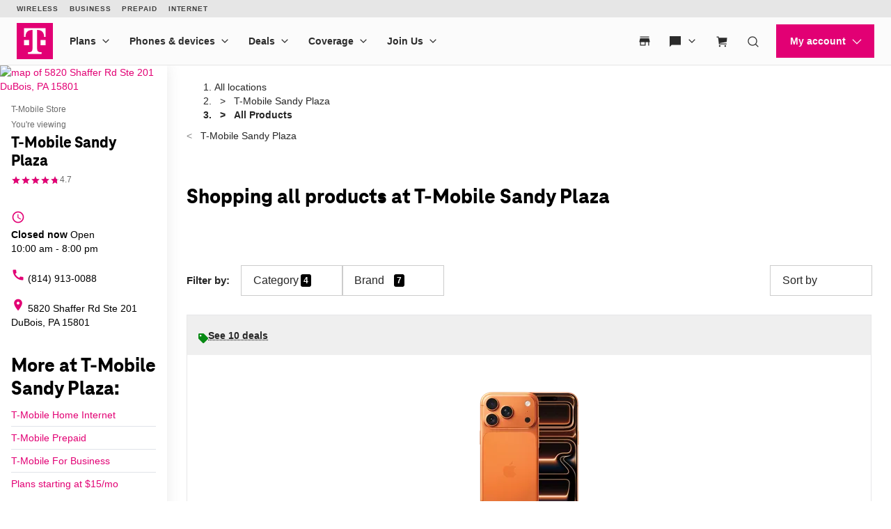

--- FILE ---
content_type: application/javascript
request_url: https://accdn.lpsnmedia.net/api/account/62258097/configuration/domainprotection/refererrestrictions?cb=lpCb77705x82592
body_size: -68
content:
lpCb77705x82592([{"enabled":true,"whiteList":["t-mobile.com","*.t-mobile.com","t-mobilepr.com","*.t-mobilepr.com","lpnet.com","*.lpnet.com","liveperson.com","*.liveperson.com","switch2t-mobile.com","*.switch2t-mobile.com","translate.googleusercontent.com","static-assets.dev.fs.liveperson.com","*.adobecqms.net","adobecqms.net","*.15gifts.com","15gifts.com","metrobyt-mobile.com","*.metrobyt-mobile.com","es.t-mobile.com","tmobileaccess.com","*.tmobileaccess.com","t-mobilefiber.com","alpha.t-mobile.com","es.alpha.t-mobile.com"],"deleted":false}]);